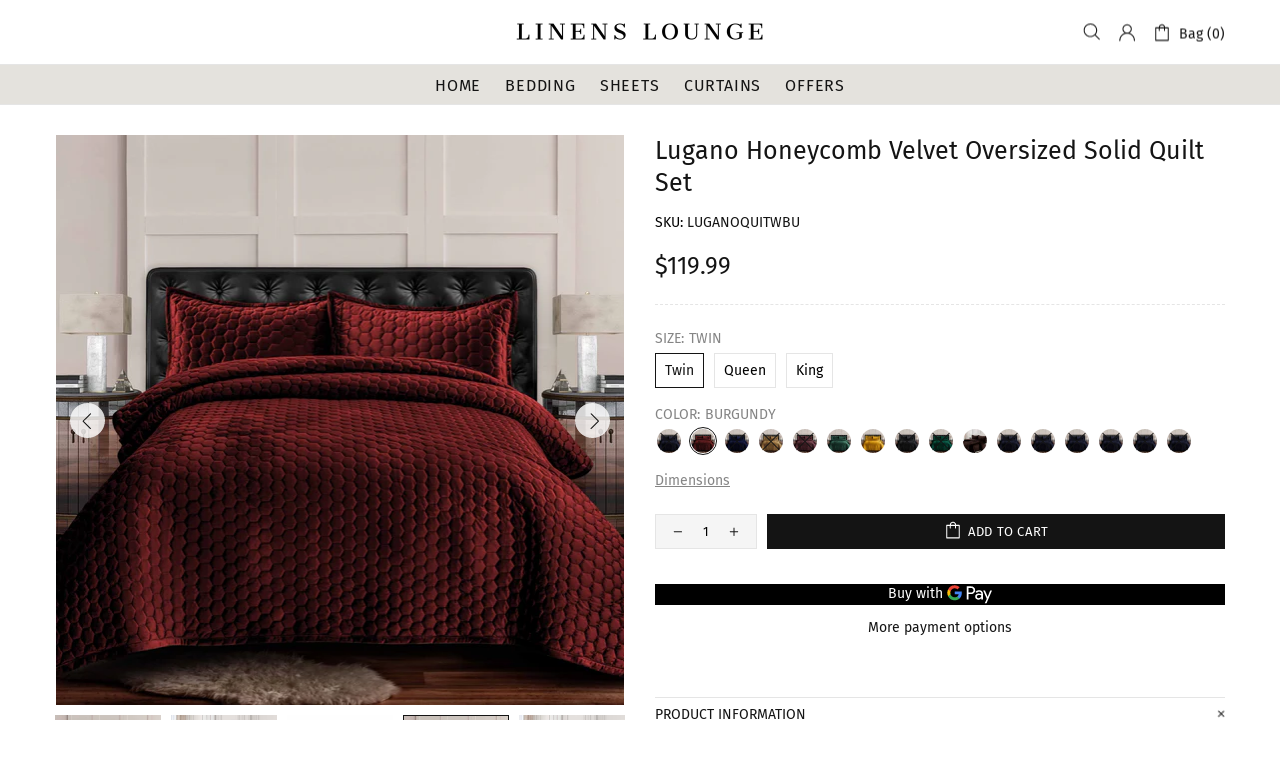

--- FILE ---
content_type: text/javascript; charset=utf-8
request_url: https://www.linenslounge.com/products/lugano-honeycomb-velvet-oversized-solid-quilt-set.js
body_size: 2995
content:
{"id":6774304014513,"title":"Lugano Honeycomb Velvet Oversized Solid Quilt Set","handle":"lugano-honeycomb-velvet-oversized-solid-quilt-set","description":"\u003cp\u003eWoven of ultra-soft and superior quality polyester velvet for a luxurious touch, this 3-piece oversized quilt set features a charming honeycomb stitching for a luxury and contemporary appeal. Polyester Microfiber backing, polyester batting, and flap closure on the shams, this quilt set is available in a range of soft and bold hues. Machine washable. \u003cbr data-mce-fragment=\"1\"\u003e\u003c\/p\u003e\n\u003cul\u003e\n\u003cli\u003eSet includes one oversized quilt, two shams (one in Twin size).\u003c\/li\u003e\n\u003cli\u003eFront: 260-GSM 100% Polyester Velvet\u003c\/li\u003e\n\u003cli\u003eReverse: 110-GSM 100% Polyester Microfiber\u003c\/li\u003e\n\u003cli\u003eHoneycomb quilted pattern\u003c\/li\u003e\n\u003cli\u003eMachine washable.\u003c\/li\u003e\n\u003cli\u003eOeko-tex certified.\u003c\/li\u003e\n\u003c\/ul\u003e","published_at":"2025-03-23T00:59:32-07:00","created_at":"2021-06-15T19:28:00-07:00","vendor":"linens lounge","type":"","tags":["Best-of-Linens-Lounge","Quilt-Solids","Quilts"],"price":11999,"price_min":11999,"price_max":16999,"available":true,"price_varies":true,"compare_at_price":null,"compare_at_price_min":0,"compare_at_price_max":0,"compare_at_price_varies":false,"variants":[{"id":40142032208049,"title":"Twin \/ Indigo","option1":"Twin","option2":"Indigo","option3":null,"sku":"LUGANOQUITWIN","requires_shipping":true,"taxable":true,"featured_image":{"id":29108644085937,"product_id":6774304014513,"position":1,"created_at":"2021-06-15T19:29:55-07:00","updated_at":"2021-06-15T19:30:01-07:00","alt":"Lugano Honeycomb Velvet Oversized Solid Quilt Set Queen Indigo - Ultra Soft Quilts - Linens Lounge - Luxury Sustainable Textiles Made Of Harmless Chemicals","width":3774,"height":3861,"src":"https:\/\/cdn.shopify.com\/s\/files\/1\/0574\/4659\/6785\/products\/LuganoIndigo.jpg?v=1623810601","variant_ids":[40142031552689,40142031880369,40142032208049]},"available":false,"name":"Lugano Honeycomb Velvet Oversized Solid Quilt Set - Twin \/ Indigo","public_title":"Twin \/ Indigo","options":["Twin","Indigo"],"price":11999,"weight":5216,"compare_at_price":null,"inventory_management":"shopify","barcode":"","featured_media":{"alt":"Lugano Honeycomb Velvet Oversized Solid Quilt Set Queen Indigo - Ultra Soft Quilts - Linens Lounge - Luxury Sustainable Textiles Made Of Harmless Chemicals","id":21400034050225,"position":1,"preview_image":{"aspect_ratio":0.977,"height":3861,"width":3774,"src":"https:\/\/cdn.shopify.com\/s\/files\/1\/0574\/4659\/6785\/products\/LuganoIndigo.jpg?v=1623810601"}},"requires_selling_plan":false,"selling_plan_allocations":[]},{"id":40142032240817,"title":"Twin \/ Burgundy","option1":"Twin","option2":"Burgundy","option3":null,"sku":"LUGANOQUITWBU","requires_shipping":true,"taxable":true,"featured_image":{"id":29108643397809,"product_id":6774304014513,"position":4,"created_at":"2021-06-15T19:29:55-07:00","updated_at":"2021-06-15T19:29:57-07:00","alt":"Lugano Honeycomb Velvet Oversized Solid Quilt Set Queen Burgundy - Ultra Soft Quilts - Linens Lounge - Luxury Sustainable Textiles Made Of Harmless Chemicals","width":3763,"height":3771,"src":"https:\/\/cdn.shopify.com\/s\/files\/1\/0574\/4659\/6785\/products\/LuganoBurgundy.jpg?v=1623810597","variant_ids":[40142031585457,40142031913137,40142032240817]},"available":true,"name":"Lugano Honeycomb Velvet Oversized Solid Quilt Set - Twin \/ Burgundy","public_title":"Twin \/ Burgundy","options":["Twin","Burgundy"],"price":11999,"weight":5216,"compare_at_price":null,"inventory_management":"shopify","barcode":"","featured_media":{"alt":"Lugano Honeycomb Velvet Oversized Solid Quilt Set Queen Burgundy - Ultra Soft Quilts - Linens Lounge - Luxury Sustainable Textiles Made Of Harmless Chemicals","id":21400034541745,"position":4,"preview_image":{"aspect_ratio":0.998,"height":3771,"width":3763,"src":"https:\/\/cdn.shopify.com\/s\/files\/1\/0574\/4659\/6785\/products\/LuganoBurgundy.jpg?v=1623810597"}},"requires_selling_plan":false,"selling_plan_allocations":[]},{"id":40142032273585,"title":"Twin \/ Navy Blue","option1":"Twin","option2":"Navy Blue","option3":null,"sku":"LUGANOQUITWNA","requires_shipping":true,"taxable":true,"featured_image":{"id":29108643561649,"product_id":6774304014513,"position":6,"created_at":"2021-06-15T19:29:55-07:00","updated_at":"2021-06-15T19:29:58-07:00","alt":"Lugano Honeycomb Velvet Oversized Solid Quilt Set Queen Navy Blue - Ultra Soft Quilts - Linens Lounge - Luxury Sustainable Textiles Made Of Harmless Chemicals","width":3760,"height":3819,"src":"https:\/\/cdn.shopify.com\/s\/files\/1\/0574\/4659\/6785\/products\/LuganoNavyBlue.jpg?v=1623810598","variant_ids":[40142031618225,40142031945905,40142032273585]},"available":false,"name":"Lugano Honeycomb Velvet Oversized Solid Quilt Set - Twin \/ Navy Blue","public_title":"Twin \/ Navy Blue","options":["Twin","Navy Blue"],"price":11999,"weight":5216,"compare_at_price":null,"inventory_management":"shopify","barcode":"","featured_media":{"alt":"Lugano Honeycomb Velvet Oversized Solid Quilt Set Queen Navy Blue - Ultra Soft Quilts - Linens Lounge - Luxury Sustainable Textiles Made Of Harmless Chemicals","id":21400034082993,"position":6,"preview_image":{"aspect_ratio":0.985,"height":3819,"width":3760,"src":"https:\/\/cdn.shopify.com\/s\/files\/1\/0574\/4659\/6785\/products\/LuganoNavyBlue.jpg?v=1623810598"}},"requires_selling_plan":false,"selling_plan_allocations":[]},{"id":40142032306353,"title":"Twin \/ Camel","option1":"Twin","option2":"Camel","option3":null,"sku":"LUGANOQUITWCAM","requires_shipping":true,"taxable":true,"featured_image":{"id":29108643496113,"product_id":6774304014513,"position":8,"created_at":"2021-06-15T19:29:55-07:00","updated_at":"2021-06-15T19:29:57-07:00","alt":"Lugano Honeycomb Velvet Oversized Solid Quilt Set Queen Camel - Ultra Soft Quilts - Linens Lounge - Luxury Sustainable Textiles Made Of Harmless Chemicals","width":3774,"height":3820,"src":"https:\/\/cdn.shopify.com\/s\/files\/1\/0574\/4659\/6785\/products\/LuganoCamel.jpg?v=1623810597","variant_ids":[40142031650993,40142031978673,40142032306353]},"available":false,"name":"Lugano Honeycomb Velvet Oversized Solid Quilt Set - Twin \/ Camel","public_title":"Twin \/ Camel","options":["Twin","Camel"],"price":11999,"weight":5216,"compare_at_price":null,"inventory_management":"shopify","barcode":"","featured_media":{"alt":"Lugano Honeycomb Velvet Oversized Solid Quilt Set Queen Camel - Ultra Soft Quilts - Linens Lounge - Luxury Sustainable Textiles Made Of Harmless Chemicals","id":21400034574513,"position":8,"preview_image":{"aspect_ratio":0.988,"height":3820,"width":3774,"src":"https:\/\/cdn.shopify.com\/s\/files\/1\/0574\/4659\/6785\/products\/LuganoCamel.jpg?v=1623810597"}},"requires_selling_plan":false,"selling_plan_allocations":[]},{"id":40142032339121,"title":"Twin \/ Plum","option1":"Twin","option2":"Plum","option3":null,"sku":"LUGANOQUITWPLU","requires_shipping":true,"taxable":true,"featured_image":{"id":29108644151473,"product_id":6774304014513,"position":10,"created_at":"2021-06-15T19:29:55-07:00","updated_at":"2021-06-15T19:30:02-07:00","alt":"Lugano Honeycomb Velvet Oversized Solid Quilt Set Queen Plum - Ultra Soft Quilts - Linens Lounge - Luxury Sustainable Textiles Made Of Harmless Chemicals","width":3774,"height":3807,"src":"https:\/\/cdn.shopify.com\/s\/files\/1\/0574\/4659\/6785\/products\/LuganoPlum.jpg?v=1623810602","variant_ids":[40142031683761,40142032011441,40142032339121]},"available":false,"name":"Lugano Honeycomb Velvet Oversized Solid Quilt Set - Twin \/ Plum","public_title":"Twin \/ Plum","options":["Twin","Plum"],"price":11999,"weight":5216,"compare_at_price":null,"inventory_management":"shopify","barcode":"","featured_media":{"alt":"Lugano Honeycomb Velvet Oversized Solid Quilt Set Queen Plum - Ultra Soft Quilts - Linens Lounge - Luxury Sustainable Textiles Made Of Harmless Chemicals","id":21400034115761,"position":10,"preview_image":{"aspect_ratio":0.991,"height":3807,"width":3774,"src":"https:\/\/cdn.shopify.com\/s\/files\/1\/0574\/4659\/6785\/products\/LuganoPlum.jpg?v=1623810602"}},"requires_selling_plan":false,"selling_plan_allocations":[]},{"id":40142032371889,"title":"Twin \/ Teal","option1":"Twin","option2":"Teal","option3":null,"sku":"LUGANOQUITWTE","requires_shipping":true,"taxable":true,"featured_image":{"id":29108643889329,"product_id":6774304014513,"position":12,"created_at":"2021-06-15T19:29:55-07:00","updated_at":"2021-06-15T19:30:00-07:00","alt":"Lugano Honeycomb Velvet Oversized Solid Quilt Set Queen Teal - Ultra Soft Quilts - Linens Lounge - Luxury Sustainable Textiles Made Of Harmless Chemicals","width":3775,"height":3813,"src":"https:\/\/cdn.shopify.com\/s\/files\/1\/0574\/4659\/6785\/products\/LuganoTeal.jpg?v=1623810600","variant_ids":[40142031716529,40142032044209,40142032371889]},"available":true,"name":"Lugano Honeycomb Velvet Oversized Solid Quilt Set - Twin \/ Teal","public_title":"Twin \/ Teal","options":["Twin","Teal"],"price":11999,"weight":5216,"compare_at_price":null,"inventory_management":"shopify","barcode":"","featured_media":{"alt":"Lugano Honeycomb Velvet Oversized Solid Quilt Set Queen Teal - Ultra Soft Quilts - Linens Lounge - Luxury Sustainable Textiles Made Of Harmless Chemicals","id":21400034181297,"position":12,"preview_image":{"aspect_ratio":0.99,"height":3813,"width":3775,"src":"https:\/\/cdn.shopify.com\/s\/files\/1\/0574\/4659\/6785\/products\/LuganoTeal.jpg?v=1623810600"}},"requires_selling_plan":false,"selling_plan_allocations":[]},{"id":40142032404657,"title":"Twin \/ Gold","option1":"Twin","option2":"Gold","option3":null,"sku":"LUGANOQUITWGO","requires_shipping":true,"taxable":true,"featured_image":{"id":29108643332273,"product_id":6774304014513,"position":14,"created_at":"2021-06-15T19:29:55-07:00","updated_at":"2021-06-15T19:29:57-07:00","alt":"Lugano Honeycomb Velvet Oversized Solid Quilt Set Queen Gold - Ultra Soft Quilts - Linens Lounge - Luxury Sustainable Textiles Made Of Harmless Chemicals","width":3753,"height":3819,"src":"https:\/\/cdn.shopify.com\/s\/files\/1\/0574\/4659\/6785\/products\/LuganoGold.jpg?v=1623810597","variant_ids":[40142031749297,40142032076977,40142032404657]},"available":true,"name":"Lugano Honeycomb Velvet Oversized Solid Quilt Set - Twin \/ Gold","public_title":"Twin \/ Gold","options":["Twin","Gold"],"price":11999,"weight":5216,"compare_at_price":null,"inventory_management":"shopify","barcode":"","featured_media":{"alt":"Lugano Honeycomb Velvet Oversized Solid Quilt Set Queen Gold - Ultra Soft Quilts - Linens Lounge - Luxury Sustainable Textiles Made Of Harmless Chemicals","id":21400033951921,"position":14,"preview_image":{"aspect_ratio":0.983,"height":3819,"width":3753,"src":"https:\/\/cdn.shopify.com\/s\/files\/1\/0574\/4659\/6785\/products\/LuganoGold.jpg?v=1623810597"}},"requires_selling_plan":false,"selling_plan_allocations":[]},{"id":40142032437425,"title":"Twin \/ Steel Grey","option1":"Twin","option2":"Steel Grey","option3":null,"sku":"LUGANOQUITWST","requires_shipping":true,"taxable":true,"featured_image":{"id":29108644020401,"product_id":6774304014513,"position":16,"created_at":"2021-06-15T19:29:55-07:00","updated_at":"2021-06-15T19:30:01-07:00","alt":"Lugano Honeycomb Velvet Oversized Solid Quilt Set Queen Steel Grey - Ultra Soft Quilts - Linens Lounge - Luxury Sustainable Textiles Made Of Harmless Chemicals","width":3767,"height":3819,"src":"https:\/\/cdn.shopify.com\/s\/files\/1\/0574\/4659\/6785\/products\/LuganoSteelGrey.jpg?v=1623810601","variant_ids":[40142031782065,40142032109745,40142032437425]},"available":false,"name":"Lugano Honeycomb Velvet Oversized Solid Quilt Set - Twin \/ Steel Grey","public_title":"Twin \/ Steel Grey","options":["Twin","Steel Grey"],"price":11999,"weight":5216,"compare_at_price":null,"inventory_management":"shopify","barcode":"","featured_media":{"alt":"Lugano Honeycomb Velvet Oversized Solid Quilt Set Queen Steel Grey - Ultra Soft Quilts - Linens Lounge - Luxury Sustainable Textiles Made Of Harmless Chemicals","id":21400034148529,"position":16,"preview_image":{"aspect_ratio":0.986,"height":3819,"width":3767,"src":"https:\/\/cdn.shopify.com\/s\/files\/1\/0574\/4659\/6785\/products\/LuganoSteelGrey.jpg?v=1623810601"}},"requires_selling_plan":false,"selling_plan_allocations":[]},{"id":40142032470193,"title":"Twin \/ Emerald Green","option1":"Twin","option2":"Emerald Green","option3":null,"sku":"LUGANOQUITWEG","requires_shipping":true,"taxable":true,"featured_image":{"id":29108643692721,"product_id":6774304014513,"position":18,"created_at":"2021-06-15T19:29:55-07:00","updated_at":"2021-06-15T19:29:58-07:00","alt":"Lugano Honeycomb Velvet Oversized Solid Quilt Set Queen Emerald Green - Ultra Soft Quilts - Linens Lounge - Luxury Sustainable Textiles Made Of Harmless Chemicals","width":3774,"height":3806,"src":"https:\/\/cdn.shopify.com\/s\/files\/1\/0574\/4659\/6785\/products\/LuganoEmeraldGreen.jpg?v=1623810598","variant_ids":[40142031814833,40142032142513,40142032470193]},"available":false,"name":"Lugano Honeycomb Velvet Oversized Solid Quilt Set - Twin \/ Emerald Green","public_title":"Twin \/ Emerald Green","options":["Twin","Emerald Green"],"price":11999,"weight":5216,"compare_at_price":null,"inventory_management":"shopify","barcode":"","featured_media":{"alt":"Lugano Honeycomb Velvet Oversized Solid Quilt Set Queen Emerald Green - Ultra Soft Quilts - Linens Lounge - Luxury Sustainable Textiles Made Of Harmless Chemicals","id":21400033919153,"position":18,"preview_image":{"aspect_ratio":0.992,"height":3806,"width":3774,"src":"https:\/\/cdn.shopify.com\/s\/files\/1\/0574\/4659\/6785\/products\/LuganoEmeraldGreen.jpg?v=1623810598"}},"requires_selling_plan":false,"selling_plan_allocations":[]},{"id":40142032502961,"title":"Twin \/ Chocolate","option1":"Twin","option2":"Chocolate","option3":null,"sku":"LUGANOQUITWCH","requires_shipping":true,"taxable":true,"featured_image":{"id":29108643922097,"product_id":6774304014513,"position":20,"created_at":"2021-06-15T19:29:55-07:00","updated_at":"2021-06-15T19:30:00-07:00","alt":"Lugano Honeycomb Velvet Oversized Solid Quilt Set Queen Chocolate - Ultra Soft Quilts - Linens Lounge - Luxury Sustainable Textiles Made Of Harmless Chemicals","width":3508,"height":3508,"src":"https:\/\/cdn.shopify.com\/s\/files\/1\/0574\/4659\/6785\/products\/SideViewHoneycombChocolate.jpg?v=1623810600","variant_ids":[40142031847601,40142032175281,40142032502961]},"available":true,"name":"Lugano Honeycomb Velvet Oversized Solid Quilt Set - Twin \/ Chocolate","public_title":"Twin \/ Chocolate","options":["Twin","Chocolate"],"price":11999,"weight":5216,"compare_at_price":null,"inventory_management":"shopify","barcode":"","featured_media":{"alt":"Lugano Honeycomb Velvet Oversized Solid Quilt Set Queen Chocolate - Ultra Soft Quilts - Linens Lounge - Luxury Sustainable Textiles Made Of Harmless Chemicals","id":21400034279601,"position":20,"preview_image":{"aspect_ratio":1.0,"height":3508,"width":3508,"src":"https:\/\/cdn.shopify.com\/s\/files\/1\/0574\/4659\/6785\/products\/SideViewHoneycombChocolate.jpg?v=1623810600"}},"requires_selling_plan":false,"selling_plan_allocations":[]},{"id":46414089781425,"title":"Twin \/ Black","option1":"Twin","option2":"Black","option3":null,"sku":null,"requires_shipping":true,"taxable":true,"featured_image":null,"available":false,"name":"Lugano Honeycomb Velvet Oversized Solid Quilt Set - Twin \/ Black","public_title":"Twin \/ Black","options":["Twin","Black"],"price":11999,"weight":5216,"compare_at_price":null,"inventory_management":"shopify","barcode":"","requires_selling_plan":false,"selling_plan_allocations":[]},{"id":46414089814193,"title":"Twin \/ Smoke Grey","option1":"Twin","option2":"Smoke Grey","option3":null,"sku":null,"requires_shipping":true,"taxable":true,"featured_image":null,"available":false,"name":"Lugano Honeycomb Velvet Oversized Solid Quilt Set - Twin \/ Smoke Grey","public_title":"Twin \/ Smoke Grey","options":["Twin","Smoke Grey"],"price":11999,"weight":5216,"compare_at_price":null,"inventory_management":"shopify","barcode":"","requires_selling_plan":false,"selling_plan_allocations":[]},{"id":46414089846961,"title":"Twin \/ Purple","option1":"Twin","option2":"Purple","option3":null,"sku":null,"requires_shipping":true,"taxable":true,"featured_image":null,"available":false,"name":"Lugano Honeycomb Velvet Oversized Solid Quilt Set - Twin \/ Purple","public_title":"Twin \/ Purple","options":["Twin","Purple"],"price":11999,"weight":5216,"compare_at_price":null,"inventory_management":"shopify","barcode":"","requires_selling_plan":false,"selling_plan_allocations":[]},{"id":46414089879729,"title":"Twin \/ White","option1":"Twin","option2":"White","option3":null,"sku":null,"requires_shipping":true,"taxable":true,"featured_image":null,"available":false,"name":"Lugano Honeycomb Velvet Oversized Solid Quilt Set - Twin \/ White","public_title":"Twin \/ White","options":["Twin","White"],"price":11999,"weight":5216,"compare_at_price":null,"inventory_management":"shopify","barcode":"","requires_selling_plan":false,"selling_plan_allocations":[]},{"id":46414089912497,"title":"Twin \/ Ivory","option1":"Twin","option2":"Ivory","option3":null,"sku":null,"requires_shipping":true,"taxable":true,"featured_image":null,"available":false,"name":"Lugano Honeycomb Velvet Oversized Solid Quilt Set - Twin \/ Ivory","public_title":"Twin \/ Ivory","options":["Twin","Ivory"],"price":11999,"weight":5216,"compare_at_price":null,"inventory_management":"shopify","barcode":"","requires_selling_plan":false,"selling_plan_allocations":[]},{"id":46414089945265,"title":"Twin \/ Taupe","option1":"Twin","option2":"Taupe","option3":null,"sku":null,"requires_shipping":true,"taxable":true,"featured_image":null,"available":false,"name":"Lugano Honeycomb Velvet Oversized Solid Quilt Set - Twin \/ Taupe","public_title":"Twin \/ Taupe","options":["Twin","Taupe"],"price":11999,"weight":5216,"compare_at_price":null,"inventory_management":"shopify","barcode":"","requires_selling_plan":false,"selling_plan_allocations":[]},{"id":40142031552689,"title":"Queen \/ Indigo","option1":"Queen","option2":"Indigo","option3":null,"sku":"LUGANOQUIQUIN","requires_shipping":true,"taxable":true,"featured_image":{"id":29108644085937,"product_id":6774304014513,"position":1,"created_at":"2021-06-15T19:29:55-07:00","updated_at":"2021-06-15T19:30:01-07:00","alt":"Lugano Honeycomb Velvet Oversized Solid Quilt Set Queen Indigo - Ultra Soft Quilts - Linens Lounge - Luxury Sustainable Textiles Made Of Harmless Chemicals","width":3774,"height":3861,"src":"https:\/\/cdn.shopify.com\/s\/files\/1\/0574\/4659\/6785\/products\/LuganoIndigo.jpg?v=1623810601","variant_ids":[40142031552689,40142031880369,40142032208049]},"available":true,"name":"Lugano Honeycomb Velvet Oversized Solid Quilt Set - Queen \/ Indigo","public_title":"Queen \/ Indigo","options":["Queen","Indigo"],"price":14999,"weight":5216,"compare_at_price":null,"inventory_management":"shopify","barcode":"","featured_media":{"alt":"Lugano Honeycomb Velvet Oversized Solid Quilt Set Queen Indigo - Ultra Soft Quilts - Linens Lounge - Luxury Sustainable Textiles Made Of Harmless Chemicals","id":21400034050225,"position":1,"preview_image":{"aspect_ratio":0.977,"height":3861,"width":3774,"src":"https:\/\/cdn.shopify.com\/s\/files\/1\/0574\/4659\/6785\/products\/LuganoIndigo.jpg?v=1623810601"}},"requires_selling_plan":false,"selling_plan_allocations":[]},{"id":40142031585457,"title":"Queen \/ Burgundy","option1":"Queen","option2":"Burgundy","option3":null,"sku":"LUGANOQUIQUBU","requires_shipping":true,"taxable":true,"featured_image":{"id":29108643397809,"product_id":6774304014513,"position":4,"created_at":"2021-06-15T19:29:55-07:00","updated_at":"2021-06-15T19:29:57-07:00","alt":"Lugano Honeycomb Velvet Oversized Solid Quilt Set Queen Burgundy - Ultra Soft Quilts - Linens Lounge - Luxury Sustainable Textiles Made Of Harmless Chemicals","width":3763,"height":3771,"src":"https:\/\/cdn.shopify.com\/s\/files\/1\/0574\/4659\/6785\/products\/LuganoBurgundy.jpg?v=1623810597","variant_ids":[40142031585457,40142031913137,40142032240817]},"available":true,"name":"Lugano Honeycomb Velvet Oversized Solid Quilt Set - Queen \/ Burgundy","public_title":"Queen \/ Burgundy","options":["Queen","Burgundy"],"price":14999,"weight":5216,"compare_at_price":null,"inventory_management":"shopify","barcode":"","featured_media":{"alt":"Lugano Honeycomb Velvet Oversized Solid Quilt Set Queen Burgundy - Ultra Soft Quilts - Linens Lounge - Luxury Sustainable Textiles Made Of Harmless Chemicals","id":21400034541745,"position":4,"preview_image":{"aspect_ratio":0.998,"height":3771,"width":3763,"src":"https:\/\/cdn.shopify.com\/s\/files\/1\/0574\/4659\/6785\/products\/LuganoBurgundy.jpg?v=1623810597"}},"requires_selling_plan":false,"selling_plan_allocations":[]},{"id":40142031618225,"title":"Queen \/ Navy Blue","option1":"Queen","option2":"Navy Blue","option3":null,"sku":"LUGANOQUIQUNA","requires_shipping":true,"taxable":true,"featured_image":{"id":29108643561649,"product_id":6774304014513,"position":6,"created_at":"2021-06-15T19:29:55-07:00","updated_at":"2021-06-15T19:29:58-07:00","alt":"Lugano Honeycomb Velvet Oversized Solid Quilt Set Queen Navy Blue - Ultra Soft Quilts - Linens Lounge - Luxury Sustainable Textiles Made Of Harmless Chemicals","width":3760,"height":3819,"src":"https:\/\/cdn.shopify.com\/s\/files\/1\/0574\/4659\/6785\/products\/LuganoNavyBlue.jpg?v=1623810598","variant_ids":[40142031618225,40142031945905,40142032273585]},"available":false,"name":"Lugano Honeycomb Velvet Oversized Solid Quilt Set - Queen \/ Navy Blue","public_title":"Queen \/ Navy Blue","options":["Queen","Navy Blue"],"price":14999,"weight":5216,"compare_at_price":null,"inventory_management":"shopify","barcode":"","featured_media":{"alt":"Lugano Honeycomb Velvet Oversized Solid Quilt Set Queen Navy Blue - Ultra Soft Quilts - Linens Lounge - Luxury Sustainable Textiles Made Of Harmless Chemicals","id":21400034082993,"position":6,"preview_image":{"aspect_ratio":0.985,"height":3819,"width":3760,"src":"https:\/\/cdn.shopify.com\/s\/files\/1\/0574\/4659\/6785\/products\/LuganoNavyBlue.jpg?v=1623810598"}},"requires_selling_plan":false,"selling_plan_allocations":[]},{"id":40142031650993,"title":"Queen \/ Camel","option1":"Queen","option2":"Camel","option3":null,"sku":"LUGANOQUIQUCAM","requires_shipping":true,"taxable":true,"featured_image":{"id":29108643496113,"product_id":6774304014513,"position":8,"created_at":"2021-06-15T19:29:55-07:00","updated_at":"2021-06-15T19:29:57-07:00","alt":"Lugano Honeycomb Velvet Oversized Solid Quilt Set Queen Camel - Ultra Soft Quilts - Linens Lounge - Luxury Sustainable Textiles Made Of Harmless Chemicals","width":3774,"height":3820,"src":"https:\/\/cdn.shopify.com\/s\/files\/1\/0574\/4659\/6785\/products\/LuganoCamel.jpg?v=1623810597","variant_ids":[40142031650993,40142031978673,40142032306353]},"available":true,"name":"Lugano Honeycomb Velvet Oversized Solid Quilt Set - Queen \/ Camel","public_title":"Queen \/ Camel","options":["Queen","Camel"],"price":14999,"weight":5216,"compare_at_price":null,"inventory_management":"shopify","barcode":"","featured_media":{"alt":"Lugano Honeycomb Velvet Oversized Solid Quilt Set Queen Camel - Ultra Soft Quilts - Linens Lounge - Luxury Sustainable Textiles Made Of Harmless Chemicals","id":21400034574513,"position":8,"preview_image":{"aspect_ratio":0.988,"height":3820,"width":3774,"src":"https:\/\/cdn.shopify.com\/s\/files\/1\/0574\/4659\/6785\/products\/LuganoCamel.jpg?v=1623810597"}},"requires_selling_plan":false,"selling_plan_allocations":[]},{"id":40142031683761,"title":"Queen \/ Plum","option1":"Queen","option2":"Plum","option3":null,"sku":"LUGANOQUIQUPLU","requires_shipping":true,"taxable":true,"featured_image":{"id":29108644151473,"product_id":6774304014513,"position":10,"created_at":"2021-06-15T19:29:55-07:00","updated_at":"2021-06-15T19:30:02-07:00","alt":"Lugano Honeycomb Velvet Oversized Solid Quilt Set Queen Plum - Ultra Soft Quilts - Linens Lounge - Luxury Sustainable Textiles Made Of Harmless Chemicals","width":3774,"height":3807,"src":"https:\/\/cdn.shopify.com\/s\/files\/1\/0574\/4659\/6785\/products\/LuganoPlum.jpg?v=1623810602","variant_ids":[40142031683761,40142032011441,40142032339121]},"available":false,"name":"Lugano Honeycomb Velvet Oversized Solid Quilt Set - Queen \/ Plum","public_title":"Queen \/ Plum","options":["Queen","Plum"],"price":14999,"weight":5216,"compare_at_price":null,"inventory_management":"shopify","barcode":"","featured_media":{"alt":"Lugano Honeycomb Velvet Oversized Solid Quilt Set Queen Plum - Ultra Soft Quilts - Linens Lounge - Luxury Sustainable Textiles Made Of Harmless Chemicals","id":21400034115761,"position":10,"preview_image":{"aspect_ratio":0.991,"height":3807,"width":3774,"src":"https:\/\/cdn.shopify.com\/s\/files\/1\/0574\/4659\/6785\/products\/LuganoPlum.jpg?v=1623810602"}},"requires_selling_plan":false,"selling_plan_allocations":[]},{"id":40142031716529,"title":"Queen \/ Teal","option1":"Queen","option2":"Teal","option3":null,"sku":"LUGANOQUIQUTE","requires_shipping":true,"taxable":true,"featured_image":{"id":29108643889329,"product_id":6774304014513,"position":12,"created_at":"2021-06-15T19:29:55-07:00","updated_at":"2021-06-15T19:30:00-07:00","alt":"Lugano Honeycomb Velvet Oversized Solid Quilt Set Queen Teal - Ultra Soft Quilts - Linens Lounge - Luxury Sustainable Textiles Made Of Harmless Chemicals","width":3775,"height":3813,"src":"https:\/\/cdn.shopify.com\/s\/files\/1\/0574\/4659\/6785\/products\/LuganoTeal.jpg?v=1623810600","variant_ids":[40142031716529,40142032044209,40142032371889]},"available":true,"name":"Lugano Honeycomb Velvet Oversized Solid Quilt Set - Queen \/ Teal","public_title":"Queen \/ Teal","options":["Queen","Teal"],"price":14999,"weight":5216,"compare_at_price":null,"inventory_management":"shopify","barcode":"","featured_media":{"alt":"Lugano Honeycomb Velvet Oversized Solid Quilt Set Queen Teal - Ultra Soft Quilts - Linens Lounge - Luxury Sustainable Textiles Made Of Harmless Chemicals","id":21400034181297,"position":12,"preview_image":{"aspect_ratio":0.99,"height":3813,"width":3775,"src":"https:\/\/cdn.shopify.com\/s\/files\/1\/0574\/4659\/6785\/products\/LuganoTeal.jpg?v=1623810600"}},"requires_selling_plan":false,"selling_plan_allocations":[]},{"id":40142031749297,"title":"Queen \/ Gold","option1":"Queen","option2":"Gold","option3":null,"sku":"LUGANOQUIQUGO","requires_shipping":true,"taxable":true,"featured_image":{"id":29108643332273,"product_id":6774304014513,"position":14,"created_at":"2021-06-15T19:29:55-07:00","updated_at":"2021-06-15T19:29:57-07:00","alt":"Lugano Honeycomb Velvet Oversized Solid Quilt Set Queen Gold - Ultra Soft Quilts - Linens Lounge - Luxury Sustainable Textiles Made Of Harmless Chemicals","width":3753,"height":3819,"src":"https:\/\/cdn.shopify.com\/s\/files\/1\/0574\/4659\/6785\/products\/LuganoGold.jpg?v=1623810597","variant_ids":[40142031749297,40142032076977,40142032404657]},"available":true,"name":"Lugano Honeycomb Velvet Oversized Solid Quilt Set - Queen \/ Gold","public_title":"Queen \/ Gold","options":["Queen","Gold"],"price":14999,"weight":5216,"compare_at_price":null,"inventory_management":"shopify","barcode":"","featured_media":{"alt":"Lugano Honeycomb Velvet Oversized Solid Quilt Set Queen Gold - Ultra Soft Quilts - Linens Lounge - Luxury Sustainable Textiles Made Of Harmless Chemicals","id":21400033951921,"position":14,"preview_image":{"aspect_ratio":0.983,"height":3819,"width":3753,"src":"https:\/\/cdn.shopify.com\/s\/files\/1\/0574\/4659\/6785\/products\/LuganoGold.jpg?v=1623810597"}},"requires_selling_plan":false,"selling_plan_allocations":[]},{"id":40142031782065,"title":"Queen \/ Steel Grey","option1":"Queen","option2":"Steel Grey","option3":null,"sku":"LUGANOQUIQUST","requires_shipping":true,"taxable":true,"featured_image":{"id":29108644020401,"product_id":6774304014513,"position":16,"created_at":"2021-06-15T19:29:55-07:00","updated_at":"2021-06-15T19:30:01-07:00","alt":"Lugano Honeycomb Velvet Oversized Solid Quilt Set Queen Steel Grey - Ultra Soft Quilts - Linens Lounge - Luxury Sustainable Textiles Made Of Harmless Chemicals","width":3767,"height":3819,"src":"https:\/\/cdn.shopify.com\/s\/files\/1\/0574\/4659\/6785\/products\/LuganoSteelGrey.jpg?v=1623810601","variant_ids":[40142031782065,40142032109745,40142032437425]},"available":true,"name":"Lugano Honeycomb Velvet Oversized Solid Quilt Set - Queen \/ Steel Grey","public_title":"Queen \/ Steel Grey","options":["Queen","Steel Grey"],"price":14999,"weight":5216,"compare_at_price":null,"inventory_management":"shopify","barcode":"","featured_media":{"alt":"Lugano Honeycomb Velvet Oversized Solid Quilt Set Queen Steel Grey - Ultra Soft Quilts - Linens Lounge - Luxury Sustainable Textiles Made Of Harmless Chemicals","id":21400034148529,"position":16,"preview_image":{"aspect_ratio":0.986,"height":3819,"width":3767,"src":"https:\/\/cdn.shopify.com\/s\/files\/1\/0574\/4659\/6785\/products\/LuganoSteelGrey.jpg?v=1623810601"}},"requires_selling_plan":false,"selling_plan_allocations":[]},{"id":40142031814833,"title":"Queen \/ Emerald Green","option1":"Queen","option2":"Emerald Green","option3":null,"sku":"LUGANOQUIQUEG","requires_shipping":true,"taxable":true,"featured_image":{"id":29108643692721,"product_id":6774304014513,"position":18,"created_at":"2021-06-15T19:29:55-07:00","updated_at":"2021-06-15T19:29:58-07:00","alt":"Lugano Honeycomb Velvet Oversized Solid Quilt Set Queen Emerald Green - Ultra Soft Quilts - Linens Lounge - Luxury Sustainable Textiles Made Of Harmless Chemicals","width":3774,"height":3806,"src":"https:\/\/cdn.shopify.com\/s\/files\/1\/0574\/4659\/6785\/products\/LuganoEmeraldGreen.jpg?v=1623810598","variant_ids":[40142031814833,40142032142513,40142032470193]},"available":true,"name":"Lugano Honeycomb Velvet Oversized Solid Quilt Set - Queen \/ Emerald Green","public_title":"Queen \/ Emerald Green","options":["Queen","Emerald Green"],"price":14999,"weight":5216,"compare_at_price":null,"inventory_management":"shopify","barcode":"","featured_media":{"alt":"Lugano Honeycomb Velvet Oversized Solid Quilt Set Queen Emerald Green - Ultra Soft Quilts - Linens Lounge - Luxury Sustainable Textiles Made Of Harmless Chemicals","id":21400033919153,"position":18,"preview_image":{"aspect_ratio":0.992,"height":3806,"width":3774,"src":"https:\/\/cdn.shopify.com\/s\/files\/1\/0574\/4659\/6785\/products\/LuganoEmeraldGreen.jpg?v=1623810598"}},"requires_selling_plan":false,"selling_plan_allocations":[]},{"id":40142031847601,"title":"Queen \/ Chocolate","option1":"Queen","option2":"Chocolate","option3":null,"sku":"LUGANOQUIQUCH","requires_shipping":true,"taxable":true,"featured_image":{"id":29108643922097,"product_id":6774304014513,"position":20,"created_at":"2021-06-15T19:29:55-07:00","updated_at":"2021-06-15T19:30:00-07:00","alt":"Lugano Honeycomb Velvet Oversized Solid Quilt Set Queen Chocolate - Ultra Soft Quilts - Linens Lounge - Luxury Sustainable Textiles Made Of Harmless Chemicals","width":3508,"height":3508,"src":"https:\/\/cdn.shopify.com\/s\/files\/1\/0574\/4659\/6785\/products\/SideViewHoneycombChocolate.jpg?v=1623810600","variant_ids":[40142031847601,40142032175281,40142032502961]},"available":true,"name":"Lugano Honeycomb Velvet Oversized Solid Quilt Set - Queen \/ Chocolate","public_title":"Queen \/ Chocolate","options":["Queen","Chocolate"],"price":14999,"weight":5216,"compare_at_price":null,"inventory_management":"shopify","barcode":"","featured_media":{"alt":"Lugano Honeycomb Velvet Oversized Solid Quilt Set Queen Chocolate - Ultra Soft Quilts - Linens Lounge - Luxury Sustainable Textiles Made Of Harmless Chemicals","id":21400034279601,"position":20,"preview_image":{"aspect_ratio":1.0,"height":3508,"width":3508,"src":"https:\/\/cdn.shopify.com\/s\/files\/1\/0574\/4659\/6785\/products\/SideViewHoneycombChocolate.jpg?v=1623810600"}},"requires_selling_plan":false,"selling_plan_allocations":[]},{"id":46414089978033,"title":"Queen \/ Black","option1":"Queen","option2":"Black","option3":null,"sku":null,"requires_shipping":true,"taxable":true,"featured_image":null,"available":false,"name":"Lugano Honeycomb Velvet Oversized Solid Quilt Set - Queen \/ Black","public_title":"Queen \/ Black","options":["Queen","Black"],"price":11999,"weight":5216,"compare_at_price":null,"inventory_management":"shopify","barcode":"","requires_selling_plan":false,"selling_plan_allocations":[]},{"id":46414090010801,"title":"Queen \/ Smoke Grey","option1":"Queen","option2":"Smoke Grey","option3":null,"sku":null,"requires_shipping":true,"taxable":true,"featured_image":null,"available":false,"name":"Lugano Honeycomb Velvet Oversized Solid Quilt Set - Queen \/ Smoke Grey","public_title":"Queen \/ Smoke Grey","options":["Queen","Smoke Grey"],"price":11999,"weight":5216,"compare_at_price":null,"inventory_management":"shopify","barcode":"","requires_selling_plan":false,"selling_plan_allocations":[]},{"id":46414090043569,"title":"Queen \/ Purple","option1":"Queen","option2":"Purple","option3":null,"sku":null,"requires_shipping":true,"taxable":true,"featured_image":null,"available":false,"name":"Lugano Honeycomb Velvet Oversized Solid Quilt Set - Queen \/ Purple","public_title":"Queen \/ Purple","options":["Queen","Purple"],"price":11999,"weight":5216,"compare_at_price":null,"inventory_management":"shopify","barcode":"","requires_selling_plan":false,"selling_plan_allocations":[]},{"id":46414090076337,"title":"Queen \/ White","option1":"Queen","option2":"White","option3":null,"sku":null,"requires_shipping":true,"taxable":true,"featured_image":null,"available":false,"name":"Lugano Honeycomb Velvet Oversized Solid Quilt Set - Queen \/ White","public_title":"Queen \/ White","options":["Queen","White"],"price":11999,"weight":5216,"compare_at_price":null,"inventory_management":"shopify","barcode":"","requires_selling_plan":false,"selling_plan_allocations":[]},{"id":46414090109105,"title":"Queen \/ Ivory","option1":"Queen","option2":"Ivory","option3":null,"sku":null,"requires_shipping":true,"taxable":true,"featured_image":null,"available":false,"name":"Lugano Honeycomb Velvet Oversized Solid Quilt Set - Queen \/ Ivory","public_title":"Queen \/ Ivory","options":["Queen","Ivory"],"price":11999,"weight":5216,"compare_at_price":null,"inventory_management":"shopify","barcode":"","requires_selling_plan":false,"selling_plan_allocations":[]},{"id":46414090141873,"title":"Queen \/ Taupe","option1":"Queen","option2":"Taupe","option3":null,"sku":null,"requires_shipping":true,"taxable":true,"featured_image":null,"available":false,"name":"Lugano Honeycomb Velvet Oversized Solid Quilt Set - Queen \/ Taupe","public_title":"Queen \/ Taupe","options":["Queen","Taupe"],"price":11999,"weight":5216,"compare_at_price":null,"inventory_management":"shopify","barcode":"","requires_selling_plan":false,"selling_plan_allocations":[]},{"id":40142031880369,"title":"King \/ Indigo","option1":"King","option2":"Indigo","option3":null,"sku":"LUGANOQUIKIIN","requires_shipping":true,"taxable":true,"featured_image":{"id":29108644085937,"product_id":6774304014513,"position":1,"created_at":"2021-06-15T19:29:55-07:00","updated_at":"2021-06-15T19:30:01-07:00","alt":"Lugano Honeycomb Velvet Oversized Solid Quilt Set Queen Indigo - Ultra Soft Quilts - Linens Lounge - Luxury Sustainable Textiles Made Of Harmless Chemicals","width":3774,"height":3861,"src":"https:\/\/cdn.shopify.com\/s\/files\/1\/0574\/4659\/6785\/products\/LuganoIndigo.jpg?v=1623810601","variant_ids":[40142031552689,40142031880369,40142032208049]},"available":false,"name":"Lugano Honeycomb Velvet Oversized Solid Quilt Set - King \/ Indigo","public_title":"King \/ Indigo","options":["King","Indigo"],"price":16999,"weight":5216,"compare_at_price":null,"inventory_management":"shopify","barcode":"","featured_media":{"alt":"Lugano Honeycomb Velvet Oversized Solid Quilt Set Queen Indigo - Ultra Soft Quilts - Linens Lounge - Luxury Sustainable Textiles Made Of Harmless Chemicals","id":21400034050225,"position":1,"preview_image":{"aspect_ratio":0.977,"height":3861,"width":3774,"src":"https:\/\/cdn.shopify.com\/s\/files\/1\/0574\/4659\/6785\/products\/LuganoIndigo.jpg?v=1623810601"}},"requires_selling_plan":false,"selling_plan_allocations":[]},{"id":40142031913137,"title":"King \/ Burgundy","option1":"King","option2":"Burgundy","option3":null,"sku":"LUGANOQUIKIBU","requires_shipping":true,"taxable":true,"featured_image":{"id":29108643397809,"product_id":6774304014513,"position":4,"created_at":"2021-06-15T19:29:55-07:00","updated_at":"2021-06-15T19:29:57-07:00","alt":"Lugano Honeycomb Velvet Oversized Solid Quilt Set Queen Burgundy - Ultra Soft Quilts - Linens Lounge - Luxury Sustainable Textiles Made Of Harmless Chemicals","width":3763,"height":3771,"src":"https:\/\/cdn.shopify.com\/s\/files\/1\/0574\/4659\/6785\/products\/LuganoBurgundy.jpg?v=1623810597","variant_ids":[40142031585457,40142031913137,40142032240817]},"available":true,"name":"Lugano Honeycomb Velvet Oversized Solid Quilt Set - King \/ Burgundy","public_title":"King \/ Burgundy","options":["King","Burgundy"],"price":16999,"weight":5216,"compare_at_price":null,"inventory_management":"shopify","barcode":"","featured_media":{"alt":"Lugano Honeycomb Velvet Oversized Solid Quilt Set Queen Burgundy - Ultra Soft Quilts - Linens Lounge - Luxury Sustainable Textiles Made Of Harmless Chemicals","id":21400034541745,"position":4,"preview_image":{"aspect_ratio":0.998,"height":3771,"width":3763,"src":"https:\/\/cdn.shopify.com\/s\/files\/1\/0574\/4659\/6785\/products\/LuganoBurgundy.jpg?v=1623810597"}},"requires_selling_plan":false,"selling_plan_allocations":[]},{"id":40142031945905,"title":"King \/ Navy Blue","option1":"King","option2":"Navy Blue","option3":null,"sku":"LUGANOQUIKINA","requires_shipping":true,"taxable":true,"featured_image":{"id":29108643561649,"product_id":6774304014513,"position":6,"created_at":"2021-06-15T19:29:55-07:00","updated_at":"2021-06-15T19:29:58-07:00","alt":"Lugano Honeycomb Velvet Oversized Solid Quilt Set Queen Navy Blue - Ultra Soft Quilts - Linens Lounge - Luxury Sustainable Textiles Made Of Harmless Chemicals","width":3760,"height":3819,"src":"https:\/\/cdn.shopify.com\/s\/files\/1\/0574\/4659\/6785\/products\/LuganoNavyBlue.jpg?v=1623810598","variant_ids":[40142031618225,40142031945905,40142032273585]},"available":true,"name":"Lugano Honeycomb Velvet Oversized Solid Quilt Set - King \/ Navy Blue","public_title":"King \/ Navy Blue","options":["King","Navy Blue"],"price":16999,"weight":5216,"compare_at_price":null,"inventory_management":"shopify","barcode":"","featured_media":{"alt":"Lugano Honeycomb Velvet Oversized Solid Quilt Set Queen Navy Blue - Ultra Soft Quilts - Linens Lounge - Luxury Sustainable Textiles Made Of Harmless Chemicals","id":21400034082993,"position":6,"preview_image":{"aspect_ratio":0.985,"height":3819,"width":3760,"src":"https:\/\/cdn.shopify.com\/s\/files\/1\/0574\/4659\/6785\/products\/LuganoNavyBlue.jpg?v=1623810598"}},"requires_selling_plan":false,"selling_plan_allocations":[]},{"id":40142031978673,"title":"King \/ Camel","option1":"King","option2":"Camel","option3":null,"sku":"LUGANOQUIKICAM","requires_shipping":true,"taxable":true,"featured_image":{"id":29108643496113,"product_id":6774304014513,"position":8,"created_at":"2021-06-15T19:29:55-07:00","updated_at":"2021-06-15T19:29:57-07:00","alt":"Lugano Honeycomb Velvet Oversized Solid Quilt Set Queen Camel - Ultra Soft Quilts - Linens Lounge - Luxury Sustainable Textiles Made Of Harmless Chemicals","width":3774,"height":3820,"src":"https:\/\/cdn.shopify.com\/s\/files\/1\/0574\/4659\/6785\/products\/LuganoCamel.jpg?v=1623810597","variant_ids":[40142031650993,40142031978673,40142032306353]},"available":true,"name":"Lugano Honeycomb Velvet Oversized Solid Quilt Set - King \/ Camel","public_title":"King \/ Camel","options":["King","Camel"],"price":16999,"weight":5216,"compare_at_price":null,"inventory_management":"shopify","barcode":"","featured_media":{"alt":"Lugano Honeycomb Velvet Oversized Solid Quilt Set Queen Camel - Ultra Soft Quilts - Linens Lounge - Luxury Sustainable Textiles Made Of Harmless Chemicals","id":21400034574513,"position":8,"preview_image":{"aspect_ratio":0.988,"height":3820,"width":3774,"src":"https:\/\/cdn.shopify.com\/s\/files\/1\/0574\/4659\/6785\/products\/LuganoCamel.jpg?v=1623810597"}},"requires_selling_plan":false,"selling_plan_allocations":[]},{"id":40142032011441,"title":"King \/ Plum","option1":"King","option2":"Plum","option3":null,"sku":"LUGANOQUIKIPLU","requires_shipping":true,"taxable":true,"featured_image":{"id":29108644151473,"product_id":6774304014513,"position":10,"created_at":"2021-06-15T19:29:55-07:00","updated_at":"2021-06-15T19:30:02-07:00","alt":"Lugano Honeycomb Velvet Oversized Solid Quilt Set Queen Plum - Ultra Soft Quilts - Linens Lounge - Luxury Sustainable Textiles Made Of Harmless Chemicals","width":3774,"height":3807,"src":"https:\/\/cdn.shopify.com\/s\/files\/1\/0574\/4659\/6785\/products\/LuganoPlum.jpg?v=1623810602","variant_ids":[40142031683761,40142032011441,40142032339121]},"available":false,"name":"Lugano Honeycomb Velvet Oversized Solid Quilt Set - King \/ Plum","public_title":"King \/ Plum","options":["King","Plum"],"price":16999,"weight":5216,"compare_at_price":null,"inventory_management":"shopify","barcode":"","featured_media":{"alt":"Lugano Honeycomb Velvet Oversized Solid Quilt Set Queen Plum - Ultra Soft Quilts - Linens Lounge - Luxury Sustainable Textiles Made Of Harmless Chemicals","id":21400034115761,"position":10,"preview_image":{"aspect_ratio":0.991,"height":3807,"width":3774,"src":"https:\/\/cdn.shopify.com\/s\/files\/1\/0574\/4659\/6785\/products\/LuganoPlum.jpg?v=1623810602"}},"requires_selling_plan":false,"selling_plan_allocations":[]},{"id":40142032044209,"title":"King \/ Teal","option1":"King","option2":"Teal","option3":null,"sku":"LUGANOQUIKITE","requires_shipping":true,"taxable":true,"featured_image":{"id":29108643889329,"product_id":6774304014513,"position":12,"created_at":"2021-06-15T19:29:55-07:00","updated_at":"2021-06-15T19:30:00-07:00","alt":"Lugano Honeycomb Velvet Oversized Solid Quilt Set Queen Teal - Ultra Soft Quilts - Linens Lounge - Luxury Sustainable Textiles Made Of Harmless Chemicals","width":3775,"height":3813,"src":"https:\/\/cdn.shopify.com\/s\/files\/1\/0574\/4659\/6785\/products\/LuganoTeal.jpg?v=1623810600","variant_ids":[40142031716529,40142032044209,40142032371889]},"available":true,"name":"Lugano Honeycomb Velvet Oversized Solid Quilt Set - King \/ Teal","public_title":"King \/ Teal","options":["King","Teal"],"price":16999,"weight":5216,"compare_at_price":null,"inventory_management":"shopify","barcode":"","featured_media":{"alt":"Lugano Honeycomb Velvet Oversized Solid Quilt Set Queen Teal - Ultra Soft Quilts - Linens Lounge - Luxury Sustainable Textiles Made Of Harmless Chemicals","id":21400034181297,"position":12,"preview_image":{"aspect_ratio":0.99,"height":3813,"width":3775,"src":"https:\/\/cdn.shopify.com\/s\/files\/1\/0574\/4659\/6785\/products\/LuganoTeal.jpg?v=1623810600"}},"requires_selling_plan":false,"selling_plan_allocations":[]},{"id":40142032076977,"title":"King \/ Gold","option1":"King","option2":"Gold","option3":null,"sku":"LUGANOQUIKIGO","requires_shipping":true,"taxable":true,"featured_image":{"id":29108643332273,"product_id":6774304014513,"position":14,"created_at":"2021-06-15T19:29:55-07:00","updated_at":"2021-06-15T19:29:57-07:00","alt":"Lugano Honeycomb Velvet Oversized Solid Quilt Set Queen Gold - Ultra Soft Quilts - Linens Lounge - Luxury Sustainable Textiles Made Of Harmless Chemicals","width":3753,"height":3819,"src":"https:\/\/cdn.shopify.com\/s\/files\/1\/0574\/4659\/6785\/products\/LuganoGold.jpg?v=1623810597","variant_ids":[40142031749297,40142032076977,40142032404657]},"available":false,"name":"Lugano Honeycomb Velvet Oversized Solid Quilt Set - King \/ Gold","public_title":"King \/ Gold","options":["King","Gold"],"price":16999,"weight":5216,"compare_at_price":null,"inventory_management":"shopify","barcode":"","featured_media":{"alt":"Lugano Honeycomb Velvet Oversized Solid Quilt Set Queen Gold - Ultra Soft Quilts - Linens Lounge - Luxury Sustainable Textiles Made Of Harmless Chemicals","id":21400033951921,"position":14,"preview_image":{"aspect_ratio":0.983,"height":3819,"width":3753,"src":"https:\/\/cdn.shopify.com\/s\/files\/1\/0574\/4659\/6785\/products\/LuganoGold.jpg?v=1623810597"}},"requires_selling_plan":false,"selling_plan_allocations":[]},{"id":40142032109745,"title":"King \/ Steel Grey","option1":"King","option2":"Steel Grey","option3":null,"sku":"LUGANOQUIKIST","requires_shipping":true,"taxable":true,"featured_image":{"id":29108644020401,"product_id":6774304014513,"position":16,"created_at":"2021-06-15T19:29:55-07:00","updated_at":"2021-06-15T19:30:01-07:00","alt":"Lugano Honeycomb Velvet Oversized Solid Quilt Set Queen Steel Grey - Ultra Soft Quilts - Linens Lounge - Luxury Sustainable Textiles Made Of Harmless Chemicals","width":3767,"height":3819,"src":"https:\/\/cdn.shopify.com\/s\/files\/1\/0574\/4659\/6785\/products\/LuganoSteelGrey.jpg?v=1623810601","variant_ids":[40142031782065,40142032109745,40142032437425]},"available":true,"name":"Lugano Honeycomb Velvet Oversized Solid Quilt Set - King \/ Steel Grey","public_title":"King \/ Steel Grey","options":["King","Steel Grey"],"price":16999,"weight":5216,"compare_at_price":null,"inventory_management":"shopify","barcode":"","featured_media":{"alt":"Lugano Honeycomb Velvet Oversized Solid Quilt Set Queen Steel Grey - Ultra Soft Quilts - Linens Lounge - Luxury Sustainable Textiles Made Of Harmless Chemicals","id":21400034148529,"position":16,"preview_image":{"aspect_ratio":0.986,"height":3819,"width":3767,"src":"https:\/\/cdn.shopify.com\/s\/files\/1\/0574\/4659\/6785\/products\/LuganoSteelGrey.jpg?v=1623810601"}},"requires_selling_plan":false,"selling_plan_allocations":[]},{"id":40142032142513,"title":"King \/ Emerald Green","option1":"King","option2":"Emerald Green","option3":null,"sku":"LUGANOQUIKIEG","requires_shipping":true,"taxable":true,"featured_image":{"id":29108643692721,"product_id":6774304014513,"position":18,"created_at":"2021-06-15T19:29:55-07:00","updated_at":"2021-06-15T19:29:58-07:00","alt":"Lugano Honeycomb Velvet Oversized Solid Quilt Set Queen Emerald Green - Ultra Soft Quilts - Linens Lounge - Luxury Sustainable Textiles Made Of Harmless Chemicals","width":3774,"height":3806,"src":"https:\/\/cdn.shopify.com\/s\/files\/1\/0574\/4659\/6785\/products\/LuganoEmeraldGreen.jpg?v=1623810598","variant_ids":[40142031814833,40142032142513,40142032470193]},"available":true,"name":"Lugano Honeycomb Velvet Oversized Solid Quilt Set - King \/ Emerald Green","public_title":"King \/ Emerald Green","options":["King","Emerald Green"],"price":16999,"weight":5216,"compare_at_price":null,"inventory_management":"shopify","barcode":"","featured_media":{"alt":"Lugano Honeycomb Velvet Oversized Solid Quilt Set Queen Emerald Green - Ultra Soft Quilts - Linens Lounge - Luxury Sustainable Textiles Made Of Harmless Chemicals","id":21400033919153,"position":18,"preview_image":{"aspect_ratio":0.992,"height":3806,"width":3774,"src":"https:\/\/cdn.shopify.com\/s\/files\/1\/0574\/4659\/6785\/products\/LuganoEmeraldGreen.jpg?v=1623810598"}},"requires_selling_plan":false,"selling_plan_allocations":[]},{"id":40142032175281,"title":"King \/ Chocolate","option1":"King","option2":"Chocolate","option3":null,"sku":"LUGANOQUIKICH","requires_shipping":true,"taxable":true,"featured_image":{"id":29108643922097,"product_id":6774304014513,"position":20,"created_at":"2021-06-15T19:29:55-07:00","updated_at":"2021-06-15T19:30:00-07:00","alt":"Lugano Honeycomb Velvet Oversized Solid Quilt Set Queen Chocolate - Ultra Soft Quilts - Linens Lounge - Luxury Sustainable Textiles Made Of Harmless Chemicals","width":3508,"height":3508,"src":"https:\/\/cdn.shopify.com\/s\/files\/1\/0574\/4659\/6785\/products\/SideViewHoneycombChocolate.jpg?v=1623810600","variant_ids":[40142031847601,40142032175281,40142032502961]},"available":true,"name":"Lugano Honeycomb Velvet Oversized Solid Quilt Set - King \/ Chocolate","public_title":"King \/ Chocolate","options":["King","Chocolate"],"price":16999,"weight":5216,"compare_at_price":null,"inventory_management":"shopify","barcode":"","featured_media":{"alt":"Lugano Honeycomb Velvet Oversized Solid Quilt Set Queen Chocolate - Ultra Soft Quilts - Linens Lounge - Luxury Sustainable Textiles Made Of Harmless Chemicals","id":21400034279601,"position":20,"preview_image":{"aspect_ratio":1.0,"height":3508,"width":3508,"src":"https:\/\/cdn.shopify.com\/s\/files\/1\/0574\/4659\/6785\/products\/SideViewHoneycombChocolate.jpg?v=1623810600"}},"requires_selling_plan":false,"selling_plan_allocations":[]},{"id":46414090174641,"title":"King \/ Black","option1":"King","option2":"Black","option3":null,"sku":null,"requires_shipping":true,"taxable":true,"featured_image":null,"available":false,"name":"Lugano Honeycomb Velvet Oversized Solid Quilt Set - King \/ Black","public_title":"King \/ Black","options":["King","Black"],"price":11999,"weight":5216,"compare_at_price":null,"inventory_management":"shopify","barcode":"","requires_selling_plan":false,"selling_plan_allocations":[]},{"id":46414090207409,"title":"King \/ Smoke Grey","option1":"King","option2":"Smoke Grey","option3":null,"sku":null,"requires_shipping":true,"taxable":true,"featured_image":null,"available":false,"name":"Lugano Honeycomb Velvet Oversized Solid Quilt Set - King \/ Smoke Grey","public_title":"King \/ Smoke Grey","options":["King","Smoke Grey"],"price":11999,"weight":5216,"compare_at_price":null,"inventory_management":"shopify","barcode":"","requires_selling_plan":false,"selling_plan_allocations":[]},{"id":46414090240177,"title":"King \/ Purple","option1":"King","option2":"Purple","option3":null,"sku":null,"requires_shipping":true,"taxable":true,"featured_image":null,"available":false,"name":"Lugano Honeycomb Velvet Oversized Solid Quilt Set - King \/ Purple","public_title":"King \/ Purple","options":["King","Purple"],"price":11999,"weight":5216,"compare_at_price":null,"inventory_management":"shopify","barcode":"","requires_selling_plan":false,"selling_plan_allocations":[]},{"id":46414090272945,"title":"King \/ White","option1":"King","option2":"White","option3":null,"sku":null,"requires_shipping":true,"taxable":true,"featured_image":null,"available":false,"name":"Lugano Honeycomb Velvet Oversized Solid Quilt Set - King \/ White","public_title":"King \/ White","options":["King","White"],"price":11999,"weight":5216,"compare_at_price":null,"inventory_management":"shopify","barcode":"","requires_selling_plan":false,"selling_plan_allocations":[]},{"id":46414090305713,"title":"King \/ Ivory","option1":"King","option2":"Ivory","option3":null,"sku":null,"requires_shipping":true,"taxable":true,"featured_image":null,"available":false,"name":"Lugano Honeycomb Velvet Oversized Solid Quilt Set - King \/ Ivory","public_title":"King \/ Ivory","options":["King","Ivory"],"price":11999,"weight":5216,"compare_at_price":null,"inventory_management":"shopify","barcode":"","requires_selling_plan":false,"selling_plan_allocations":[]},{"id":46414090338481,"title":"King \/ Taupe","option1":"King","option2":"Taupe","option3":null,"sku":null,"requires_shipping":true,"taxable":true,"featured_image":null,"available":false,"name":"Lugano Honeycomb Velvet Oversized Solid Quilt Set - King \/ Taupe","public_title":"King \/ Taupe","options":["King","Taupe"],"price":11999,"weight":5216,"compare_at_price":null,"inventory_management":"shopify","barcode":"","requires_selling_plan":false,"selling_plan_allocations":[]}],"images":["\/\/cdn.shopify.com\/s\/files\/1\/0574\/4659\/6785\/products\/LuganoIndigo.jpg?v=1623810601","\/\/cdn.shopify.com\/s\/files\/1\/0574\/4659\/6785\/products\/SideViewHoneycombIndigo.jpg?v=1623810600","\/\/cdn.shopify.com\/s\/files\/1\/0574\/4659\/6785\/products\/LuganoHoneycombStack.jpg?v=1623810596","\/\/cdn.shopify.com\/s\/files\/1\/0574\/4659\/6785\/products\/LuganoBurgundy.jpg?v=1623810597","\/\/cdn.shopify.com\/s\/files\/1\/0574\/4659\/6785\/products\/SideViewHoneycombBurgundy.jpg?v=1623810599","\/\/cdn.shopify.com\/s\/files\/1\/0574\/4659\/6785\/products\/LuganoNavyBlue.jpg?v=1623810598","\/\/cdn.shopify.com\/s\/files\/1\/0574\/4659\/6785\/products\/SideViewHoneycombDBlue.jpg?v=1623810598","\/\/cdn.shopify.com\/s\/files\/1\/0574\/4659\/6785\/products\/LuganoCamel.jpg?v=1623810597","\/\/cdn.shopify.com\/s\/files\/1\/0574\/4659\/6785\/products\/SideViewHoneycombCamel.jpg?v=1623810602","\/\/cdn.shopify.com\/s\/files\/1\/0574\/4659\/6785\/products\/LuganoPlum.jpg?v=1623810602","\/\/cdn.shopify.com\/s\/files\/1\/0574\/4659\/6785\/products\/SideViewHoneycombPlum.jpg?v=1623810602","\/\/cdn.shopify.com\/s\/files\/1\/0574\/4659\/6785\/products\/LuganoTeal.jpg?v=1623810600","\/\/cdn.shopify.com\/s\/files\/1\/0574\/4659\/6785\/products\/SideViewHoneycombTeal.jpg?v=1623810599","\/\/cdn.shopify.com\/s\/files\/1\/0574\/4659\/6785\/products\/LuganoGold.jpg?v=1623810597","\/\/cdn.shopify.com\/s\/files\/1\/0574\/4659\/6785\/products\/SideViewHoneycombGold.jpg?v=1623810597","\/\/cdn.shopify.com\/s\/files\/1\/0574\/4659\/6785\/products\/LuganoSteelGrey.jpg?v=1623810601","\/\/cdn.shopify.com\/s\/files\/1\/0574\/4659\/6785\/products\/SideViewHoneycombDGrey.jpg?v=1623810597","\/\/cdn.shopify.com\/s\/files\/1\/0574\/4659\/6785\/products\/LuganoEmeraldGreen.jpg?v=1623810598","\/\/cdn.shopify.com\/s\/files\/1\/0574\/4659\/6785\/products\/SideViewHoneycombGreen.jpg?v=1623810598","\/\/cdn.shopify.com\/s\/files\/1\/0574\/4659\/6785\/products\/SideViewHoneycombChocolate.jpg?v=1623810600","\/\/cdn.shopify.com\/s\/files\/1\/0574\/4659\/6785\/products\/LuganoChocolate.jpg?v=1623810597","\/\/cdn.shopify.com\/s\/files\/1\/0574\/4659\/6785\/products\/LuganoHoneycombStackLabaled.jpg?v=1623810599"],"featured_image":"\/\/cdn.shopify.com\/s\/files\/1\/0574\/4659\/6785\/products\/LuganoIndigo.jpg?v=1623810601","options":[{"name":"Size","position":1,"values":["Twin","Queen","King"]},{"name":"Color","position":2,"values":["Indigo","Burgundy","Navy Blue","Camel","Plum","Teal","Gold","Steel Grey","Emerald Green","Chocolate","Black","Smoke Grey","Purple","White","Ivory","Taupe"]}],"url":"\/products\/lugano-honeycomb-velvet-oversized-solid-quilt-set","media":[{"alt":"Lugano Honeycomb Velvet Oversized Solid Quilt Set Queen Indigo - Ultra Soft Quilts - Linens Lounge - Luxury Sustainable Textiles Made Of Harmless Chemicals","id":21400034050225,"position":1,"preview_image":{"aspect_ratio":0.977,"height":3861,"width":3774,"src":"https:\/\/cdn.shopify.com\/s\/files\/1\/0574\/4659\/6785\/products\/LuganoIndigo.jpg?v=1623810601"},"aspect_ratio":0.977,"height":3861,"media_type":"image","src":"https:\/\/cdn.shopify.com\/s\/files\/1\/0574\/4659\/6785\/products\/LuganoIndigo.jpg?v=1623810601","width":3774},{"alt":"Lugano Honeycomb Velvet Oversized Solid Quilt Set - Ultra Soft Quilts - Linens Lounge - Luxury Sustainable Textiles Made Of Harmless Chemicals","id":21400034443441,"position":2,"preview_image":{"aspect_ratio":1.0,"height":3410,"width":3411,"src":"https:\/\/cdn.shopify.com\/s\/files\/1\/0574\/4659\/6785\/products\/SideViewHoneycombIndigo.jpg?v=1623810600"},"aspect_ratio":1.0,"height":3410,"media_type":"image","src":"https:\/\/cdn.shopify.com\/s\/files\/1\/0574\/4659\/6785\/products\/SideViewHoneycombIndigo.jpg?v=1623810600","width":3411},{"alt":"Lugano Honeycomb Velvet Oversized Solid Quilt Set - Ultra Soft Quilts - Linens Lounge - Luxury Sustainable Textiles Made Of Harmless Chemicals","id":21400033984689,"position":3,"preview_image":{"aspect_ratio":1.039,"height":3144,"width":3266,"src":"https:\/\/cdn.shopify.com\/s\/files\/1\/0574\/4659\/6785\/products\/LuganoHoneycombStack.jpg?v=1623810596"},"aspect_ratio":1.039,"height":3144,"media_type":"image","src":"https:\/\/cdn.shopify.com\/s\/files\/1\/0574\/4659\/6785\/products\/LuganoHoneycombStack.jpg?v=1623810596","width":3266},{"alt":"Lugano Honeycomb Velvet Oversized Solid Quilt Set Queen Burgundy - Ultra Soft Quilts - Linens Lounge - Luxury Sustainable Textiles Made Of Harmless Chemicals","id":21400034541745,"position":4,"preview_image":{"aspect_ratio":0.998,"height":3771,"width":3763,"src":"https:\/\/cdn.shopify.com\/s\/files\/1\/0574\/4659\/6785\/products\/LuganoBurgundy.jpg?v=1623810597"},"aspect_ratio":0.998,"height":3771,"media_type":"image","src":"https:\/\/cdn.shopify.com\/s\/files\/1\/0574\/4659\/6785\/products\/LuganoBurgundy.jpg?v=1623810597","width":3763},{"alt":"Lugano Honeycomb Velvet Oversized Solid Quilt Set - Ultra Soft Quilts - Linens Lounge - Luxury Sustainable Textiles Made Of Harmless Chemicals","id":21400034214065,"position":5,"preview_image":{"aspect_ratio":1.0,"height":3477,"width":3477,"src":"https:\/\/cdn.shopify.com\/s\/files\/1\/0574\/4659\/6785\/products\/SideViewHoneycombBurgundy.jpg?v=1623810599"},"aspect_ratio":1.0,"height":3477,"media_type":"image","src":"https:\/\/cdn.shopify.com\/s\/files\/1\/0574\/4659\/6785\/products\/SideViewHoneycombBurgundy.jpg?v=1623810599","width":3477},{"alt":"Lugano Honeycomb Velvet Oversized Solid Quilt Set Queen Navy Blue - Ultra Soft Quilts - Linens Lounge - Luxury Sustainable Textiles Made Of Harmless Chemicals","id":21400034082993,"position":6,"preview_image":{"aspect_ratio":0.985,"height":3819,"width":3760,"src":"https:\/\/cdn.shopify.com\/s\/files\/1\/0574\/4659\/6785\/products\/LuganoNavyBlue.jpg?v=1623810598"},"aspect_ratio":0.985,"height":3819,"media_type":"image","src":"https:\/\/cdn.shopify.com\/s\/files\/1\/0574\/4659\/6785\/products\/LuganoNavyBlue.jpg?v=1623810598","width":3760},{"alt":"Lugano Honeycomb Velvet Oversized Solid Quilt Set - Ultra Soft Quilts - Linens Lounge - Luxury Sustainable Textiles Made Of Harmless Chemicals","id":21400034312369,"position":7,"preview_image":{"aspect_ratio":1.0,"height":3470,"width":3471,"src":"https:\/\/cdn.shopify.com\/s\/files\/1\/0574\/4659\/6785\/products\/SideViewHoneycombDBlue.jpg?v=1623810598"},"aspect_ratio":1.0,"height":3470,"media_type":"image","src":"https:\/\/cdn.shopify.com\/s\/files\/1\/0574\/4659\/6785\/products\/SideViewHoneycombDBlue.jpg?v=1623810598","width":3471},{"alt":"Lugano Honeycomb Velvet Oversized Solid Quilt Set Queen Camel - Ultra Soft Quilts - Linens Lounge - Luxury Sustainable Textiles Made Of Harmless Chemicals","id":21400034574513,"position":8,"preview_image":{"aspect_ratio":0.988,"height":3820,"width":3774,"src":"https:\/\/cdn.shopify.com\/s\/files\/1\/0574\/4659\/6785\/products\/LuganoCamel.jpg?v=1623810597"},"aspect_ratio":0.988,"height":3820,"media_type":"image","src":"https:\/\/cdn.shopify.com\/s\/files\/1\/0574\/4659\/6785\/products\/LuganoCamel.jpg?v=1623810597","width":3774},{"alt":"Lugano Honeycomb Velvet Oversized Solid Quilt Set - Ultra Soft Quilts - Linens Lounge - Luxury Sustainable Textiles Made Of Harmless Chemicals","id":21400034246833,"position":9,"preview_image":{"aspect_ratio":1.0,"height":3420,"width":3421,"src":"https:\/\/cdn.shopify.com\/s\/files\/1\/0574\/4659\/6785\/products\/SideViewHoneycombCamel.jpg?v=1623810602"},"aspect_ratio":1.0,"height":3420,"media_type":"image","src":"https:\/\/cdn.shopify.com\/s\/files\/1\/0574\/4659\/6785\/products\/SideViewHoneycombCamel.jpg?v=1623810602","width":3421},{"alt":"Lugano Honeycomb Velvet Oversized Solid Quilt Set Queen Plum - Ultra Soft Quilts - Linens Lounge - Luxury Sustainable Textiles Made Of Harmless Chemicals","id":21400034115761,"position":10,"preview_image":{"aspect_ratio":0.991,"height":3807,"width":3774,"src":"https:\/\/cdn.shopify.com\/s\/files\/1\/0574\/4659\/6785\/products\/LuganoPlum.jpg?v=1623810602"},"aspect_ratio":0.991,"height":3807,"media_type":"image","src":"https:\/\/cdn.shopify.com\/s\/files\/1\/0574\/4659\/6785\/products\/LuganoPlum.jpg?v=1623810602","width":3774},{"alt":"Lugano Honeycomb Velvet Oversized Solid Quilt Set - Ultra Soft Quilts - Linens Lounge - Luxury Sustainable Textiles Made Of Harmless Chemicals","id":21400034476209,"position":11,"preview_image":{"aspect_ratio":1.0,"height":3588,"width":3589,"src":"https:\/\/cdn.shopify.com\/s\/files\/1\/0574\/4659\/6785\/products\/SideViewHoneycombPlum.jpg?v=1623810602"},"aspect_ratio":1.0,"height":3588,"media_type":"image","src":"https:\/\/cdn.shopify.com\/s\/files\/1\/0574\/4659\/6785\/products\/SideViewHoneycombPlum.jpg?v=1623810602","width":3589},{"alt":"Lugano Honeycomb Velvet Oversized Solid Quilt Set Queen Teal - Ultra Soft Quilts - Linens Lounge - Luxury Sustainable Textiles Made Of Harmless Chemicals","id":21400034181297,"position":12,"preview_image":{"aspect_ratio":0.99,"height":3813,"width":3775,"src":"https:\/\/cdn.shopify.com\/s\/files\/1\/0574\/4659\/6785\/products\/LuganoTeal.jpg?v=1623810600"},"aspect_ratio":0.99,"height":3813,"media_type":"image","src":"https:\/\/cdn.shopify.com\/s\/files\/1\/0574\/4659\/6785\/products\/LuganoTeal.jpg?v=1623810600","width":3775},{"alt":"Lugano Honeycomb Velvet Oversized Solid Quilt Set - Ultra Soft Quilts - Linens Lounge - Luxury Sustainable Textiles Made Of Harmless Chemicals","id":21400034508977,"position":13,"preview_image":{"aspect_ratio":1.0,"height":3512,"width":3513,"src":"https:\/\/cdn.shopify.com\/s\/files\/1\/0574\/4659\/6785\/products\/SideViewHoneycombTeal.jpg?v=1623810599"},"aspect_ratio":1.0,"height":3512,"media_type":"image","src":"https:\/\/cdn.shopify.com\/s\/files\/1\/0574\/4659\/6785\/products\/SideViewHoneycombTeal.jpg?v=1623810599","width":3513},{"alt":"Lugano Honeycomb Velvet Oversized Solid Quilt Set Queen Gold - Ultra Soft Quilts - Linens Lounge - Luxury Sustainable Textiles Made Of Harmless Chemicals","id":21400033951921,"position":14,"preview_image":{"aspect_ratio":0.983,"height":3819,"width":3753,"src":"https:\/\/cdn.shopify.com\/s\/files\/1\/0574\/4659\/6785\/products\/LuganoGold.jpg?v=1623810597"},"aspect_ratio":0.983,"height":3819,"media_type":"image","src":"https:\/\/cdn.shopify.com\/s\/files\/1\/0574\/4659\/6785\/products\/LuganoGold.jpg?v=1623810597","width":3753},{"alt":"Lugano Honeycomb Velvet Oversized Solid Quilt Set - Ultra Soft Quilts - Linens Lounge - Luxury Sustainable Textiles Made Of Harmless Chemicals","id":21400034377905,"position":15,"preview_image":{"aspect_ratio":1.0,"height":3404,"width":3405,"src":"https:\/\/cdn.shopify.com\/s\/files\/1\/0574\/4659\/6785\/products\/SideViewHoneycombGold.jpg?v=1623810597"},"aspect_ratio":1.0,"height":3404,"media_type":"image","src":"https:\/\/cdn.shopify.com\/s\/files\/1\/0574\/4659\/6785\/products\/SideViewHoneycombGold.jpg?v=1623810597","width":3405},{"alt":"Lugano Honeycomb Velvet Oversized Solid Quilt Set Queen Steel Grey - Ultra Soft Quilts - Linens Lounge - Luxury Sustainable Textiles Made Of Harmless Chemicals","id":21400034148529,"position":16,"preview_image":{"aspect_ratio":0.986,"height":3819,"width":3767,"src":"https:\/\/cdn.shopify.com\/s\/files\/1\/0574\/4659\/6785\/products\/LuganoSteelGrey.jpg?v=1623810601"},"aspect_ratio":0.986,"height":3819,"media_type":"image","src":"https:\/\/cdn.shopify.com\/s\/files\/1\/0574\/4659\/6785\/products\/LuganoSteelGrey.jpg?v=1623810601","width":3767},{"alt":"Lugano Honeycomb Velvet Oversized Solid Quilt Set - Ultra Soft Quilts - Linens Lounge - Luxury Sustainable Textiles Made Of Harmless Chemicals","id":21400034345137,"position":17,"preview_image":{"aspect_ratio":1.0,"height":3416,"width":3416,"src":"https:\/\/cdn.shopify.com\/s\/files\/1\/0574\/4659\/6785\/products\/SideViewHoneycombDGrey.jpg?v=1623810597"},"aspect_ratio":1.0,"height":3416,"media_type":"image","src":"https:\/\/cdn.shopify.com\/s\/files\/1\/0574\/4659\/6785\/products\/SideViewHoneycombDGrey.jpg?v=1623810597","width":3416},{"alt":"Lugano Honeycomb Velvet Oversized Solid Quilt Set Queen Emerald Green - Ultra Soft Quilts - Linens Lounge - Luxury Sustainable Textiles Made Of Harmless Chemicals","id":21400033919153,"position":18,"preview_image":{"aspect_ratio":0.992,"height":3806,"width":3774,"src":"https:\/\/cdn.shopify.com\/s\/files\/1\/0574\/4659\/6785\/products\/LuganoEmeraldGreen.jpg?v=1623810598"},"aspect_ratio":0.992,"height":3806,"media_type":"image","src":"https:\/\/cdn.shopify.com\/s\/files\/1\/0574\/4659\/6785\/products\/LuganoEmeraldGreen.jpg?v=1623810598","width":3774},{"alt":"Lugano Honeycomb Velvet Oversized Solid Quilt Set - Ultra Soft Quilts - Linens Lounge - Luxury Sustainable Textiles Made Of Harmless Chemicals","id":21400034410673,"position":19,"preview_image":{"aspect_ratio":1.001,"height":3483,"width":3485,"src":"https:\/\/cdn.shopify.com\/s\/files\/1\/0574\/4659\/6785\/products\/SideViewHoneycombGreen.jpg?v=1623810598"},"aspect_ratio":1.001,"height":3483,"media_type":"image","src":"https:\/\/cdn.shopify.com\/s\/files\/1\/0574\/4659\/6785\/products\/SideViewHoneycombGreen.jpg?v=1623810598","width":3485},{"alt":"Lugano Honeycomb Velvet Oversized Solid Quilt Set Queen Chocolate - Ultra Soft Quilts - Linens Lounge - Luxury Sustainable Textiles Made Of Harmless Chemicals","id":21400034279601,"position":20,"preview_image":{"aspect_ratio":1.0,"height":3508,"width":3508,"src":"https:\/\/cdn.shopify.com\/s\/files\/1\/0574\/4659\/6785\/products\/SideViewHoneycombChocolate.jpg?v=1623810600"},"aspect_ratio":1.0,"height":3508,"media_type":"image","src":"https:\/\/cdn.shopify.com\/s\/files\/1\/0574\/4659\/6785\/products\/SideViewHoneycombChocolate.jpg?v=1623810600","width":3508},{"alt":"Lugano Honeycomb Velvet Oversized Solid Quilt Set - Ultra Soft Quilts - Linens Lounge - Luxury Sustainable Textiles Made Of Harmless Chemicals","id":21400033886385,"position":21,"preview_image":{"aspect_ratio":0.971,"height":3825,"width":3713,"src":"https:\/\/cdn.shopify.com\/s\/files\/1\/0574\/4659\/6785\/products\/LuganoChocolate.jpg?v=1623810597"},"aspect_ratio":0.971,"height":3825,"media_type":"image","src":"https:\/\/cdn.shopify.com\/s\/files\/1\/0574\/4659\/6785\/products\/LuganoChocolate.jpg?v=1623810597","width":3713},{"alt":"Lugano Honeycomb Velvet Oversized Solid Quilt Set - Ultra Soft Quilts - Linens Lounge - Luxury Sustainable Textiles Made Of Harmless Chemicals","id":21400034017457,"position":22,"preview_image":{"aspect_ratio":1.039,"height":3144,"width":3266,"src":"https:\/\/cdn.shopify.com\/s\/files\/1\/0574\/4659\/6785\/products\/LuganoHoneycombStackLabaled.jpg?v=1623810599"},"aspect_ratio":1.039,"height":3144,"media_type":"image","src":"https:\/\/cdn.shopify.com\/s\/files\/1\/0574\/4659\/6785\/products\/LuganoHoneycombStackLabaled.jpg?v=1623810599","width":3266}],"requires_selling_plan":false,"selling_plan_groups":[]}